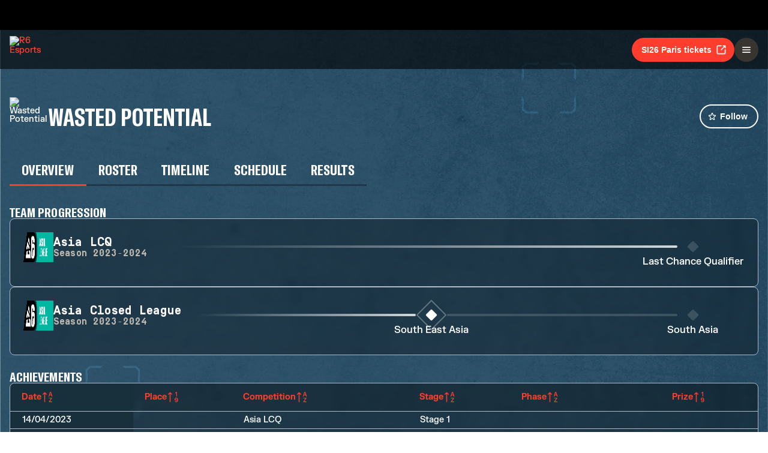

--- FILE ---
content_type: application/javascript; charset=UTF-8
request_url: https://static-esports.ubisoft.com/r6-website/_next/static/chunks/4533-082e8c63b3148720.js
body_size: 6145
content:
(self.webpackChunk_N_E=self.webpackChunk_N_E||[]).push([[4533],{1142:(e,t,a)=>{"use strict";a.d(t,{N:()=>s});var r=a(52045),n=a(21462),o=a(47323),s=n.forwardRef(function(e,t){return n.createElement(o.y,(0,r.A)({iconAttrs:{fill:"currentColor",xmlns:"http://www.w3.org/2000/svg"},iconVerticalAlign:"middle",iconViewBox:"0 0 16 16"},e,{ref:t}),n.createElement("path",{d:"M12.438 1.668V7H11.39V2.684h-.051l-1.211.859v-.969l1.262-.906h1.046z"}),n.createElement("path",{fillRule:"evenodd",d:"M11.36 14.098c-1.137 0-1.708-.657-1.762-1.278h1.004c.058.223.343.45.773.45.824 0 1.164-.829 1.133-1.856h-.059c-.148.39-.57.742-1.261.742-.91 0-1.72-.613-1.72-1.758 0-1.148.848-1.835 1.973-1.835 1.09 0 2.063.636 2.063 2.687 0 1.867-.723 2.848-2.145 2.848zm.062-2.735c.504 0 .933-.336.933-.972 0-.633-.398-1.008-.94-1.008-.52 0-.927.375-.927 1 0 .64.418.98.934.98z"}),n.createElement("path",{d:"M4.5 13.5a.5.5 0 0 1-1 0V3.707L2.354 4.854a.5.5 0 1 1-.708-.708l2-1.999.007-.007a.498.498 0 0 1 .7.006l2 2a.5.5 0 1 1-.707.708L4.5 3.707V13.5z"}))});s.displayName="SortNumericUp"},1293:e=>{e.exports={teamOverview:"team-overview_teamOverview__XKONg",main:"team-overview_main__oo5DI",teamProgression:"team-overview_teamProgression__6ssmQ",sidebar:"team-overview_sidebar__Qgmbq",latestVideos:"team-overview_latestVideos__ArxMz",progressionCard:"team-overview_progressionCard__phO5l",competition:"team-overview_competition__q7iE6",name:"team-overview_name__x3ksm",progress:"team-overview_progress__CYdP3",nextMatch:"team-overview_nextMatch__dY1wF",teams:"team-overview_teams__U0gZh",date:"team-overview_date__41iQX",matchVideo:"team-overview_matchVideo__rGVH5",thumbnail:"team-overview_thumbnail__3lF0X",title:"team-overview_title__LqO0U",slide:"team-overview_slide__c8VAE"}},3554:(e,t,a)=>{"use strict";a.d(t,{a:()=>s});var r=a(52045),n=a(21462),o=a(47323),s=n.forwardRef(function(e,t){return n.createElement(o.y,(0,r.A)({iconAttrs:{fill:"currentColor",xmlns:"http://www.w3.org/2000/svg"},iconVerticalAlign:"middle",iconViewBox:"0 0 16 16"},e,{ref:t}),n.createElement("path",{fillRule:"evenodd",d:"M10.082 5.629 9.664 7H8.598l1.789-5.332h1.234L13.402 7h-1.12l-.419-1.371h-1.781zm1.57-.785L11 2.687h-.047l-.652 2.157h1.351z"}),n.createElement("path",{d:"M12.96 14H9.028v-.691l2.579-3.72v-.054H9.098v-.867h3.785v.691l-2.567 3.72v.054h2.645V14zm-8.46-.5a.5.5 0 0 1-1 0V3.707L2.354 4.854a.5.5 0 1 1-.708-.708l2-1.999.007-.007a.498.498 0 0 1 .7.006l2 2a.5.5 0 1 1-.707.708L4.5 3.707V13.5z"}))});s.displayName="SortAlphaUp"},5729:e=>{e.exports={errorBox:"error-box_errorBox__4xWwt",fullWidth:"error-box_fullWidth__ngyFc",tall:"error-box_tall__yMBee",slide:"error-box_slide__zfySB"}},19813:(e,t,a)=>{"use strict";a.d(t,{a:()=>c});var r=a(23798),n=a(21462),o=a(46001),s=a.n(o),l=a(5729),i=a.n(l);function c(e){let{text:t,fullWidth:a,tall:o,style:l,className:c,withParagraphWrapper:m=!0}=e,d=m?"p":n.Fragment;return(0,r.jsx)("div",{className:s()(i().errorBox,a&&i().fullWidth,o&&i().tall,c),style:l,children:(0,r.jsx)(d,{children:t})})}},24025:e=>{e.exports={t2TournamentAccentColor:"--t2-tournament-accent-color",colorNeutralMain2:"--color-neutral-main-2",t2TournamentCardBackgroundColor:"--t2-tournament-card-background-color",r6AppBackgroundColor:"--r6-app-background-color",tabActiveColor:"--tab-active-color",responsiveHeaderCellColor:"--responsive-header-cell-color",aspectRatio:"--aspect-ratio",nbColumns:"--nb-columns",nbProgressTrackerItems:"--nb-progress-tracker-items",stepColumnStart:"--step-column-start",progressTracker:"progress-tracker_progressTracker__1DCl5",step:"progress-tracker_step__xhGjb",active:"progress-tracker_active__Irhze",icon:"progress-tracker_icon__WplmR",label:"progress-tracker_label__9eSsP",separator:"progress-tracker_separator__77oKx",fadeIn:"progress-tracker_fadeIn__RyS7_",responsive:"progress-tracker_responsive__gxl9p",stepWrapper:"progress-tracker_stepWrapper__oTsRe",responsiveSeparator:"progress-tracker_responsiveSeparator__vio1l",title:"progress-tracker_title__fd_o5"}},26347:(e,t,a)=>{"use strict";a.d(t,{s:()=>u});var r=a(23798),n=a(21462),o=a(46001),s=a.n(o),l=a(13866),i=a(24025),c=a.n(i),m=a(65594),d=a.n(m);function u(e){let{steps:t,hasPriorStep:a,className:o,stepClassName:i,separatorClassName:m,isResponsive:u=!1,style:p}=e,h=(0,l._)(),v=u?"div":n.Fragment,g=u?{className:c().stepWrapper}:{};return(0,r.jsx)("div",{className:s()(c().progressTracker,u&&c().responsive,o),style:{...p,[d().nbProgressTrackerItems]:t.length},children:t.map((e,o)=>{var l;return(0,r.jsxs)(n.Fragment,{children:[o>0&&(0,r.jsx)("div",{className:s()(c().separator,m,e.isAchieved&&c().active)}),0===o&&a&&(0,r.jsx)("div",{className:s()(c().separator,c().fadeIn)}),(0,r.jsxs)("div",{className:s()(c().step,i,e.isAchieved&&c().active),style:{[d().stepColumnStart]:o+1},onClick:()=>e.analytics?h(e.analytics):void 0,children:[(0,r.jsxs)(v,{...g,children:[u&&(0,r.jsx)("div",{className:s()(c().responsiveSeparator,(null==(l=t[o-1])?void 0:l.isAchieved)&&c().active)}),(0,r.jsx)("div",{className:s()(c().icon)}),u&&(0,r.jsx)("div",{className:s()(c().responsiveSeparator,e.isAchieved&&c().active)})]}),e.title&&(0,r.jsx)("div",{className:c().title,children:e.title}),(0,r.jsx)("div",{className:c().label,children:e.component})]})]},o)})})}},33598:(e,t,a)=>{"use strict";a.d(t,{q:()=>s});var r=a(52045),n=a(21462),o=a(47323),s=n.forwardRef(function(e,t){return n.createElement(o.y,(0,r.A)({iconAttrs:{fill:"currentColor",xmlns:"http://www.w3.org/2000/svg"},iconVerticalAlign:"middle",iconViewBox:"0 0 16 16"},e,{ref:t}),n.createElement("path",{d:"M12.438 1.668V7H11.39V2.684h-.051l-1.211.859v-.969l1.262-.906h1.046z"}),n.createElement("path",{fillRule:"evenodd",d:"M11.36 14.098c-1.137 0-1.708-.657-1.762-1.278h1.004c.058.223.343.45.773.45.824 0 1.164-.829 1.133-1.856h-.059c-.148.39-.57.742-1.261.742-.91 0-1.72-.613-1.72-1.758 0-1.148.848-1.835 1.973-1.835 1.09 0 2.063.636 2.063 2.687 0 1.867-.723 2.848-2.145 2.848zm.062-2.735c.504 0 .933-.336.933-.972 0-.633-.398-1.008-.94-1.008-.52 0-.927.375-.927 1 0 .64.418.98.934.98z"}),n.createElement("path",{d:"M4.5 2.5a.5.5 0 0 0-1 0v9.793l-1.146-1.147a.5.5 0 0 0-.708.708l2 1.999.007.007a.497.497 0 0 0 .7-.006l2-2a.5.5 0 0 0-.707-.708L4.5 12.293V2.5z"}))});s.displayName="SortNumericDown"},42774:(e,t,a)=>{"use strict";a.d(t,{n:()=>s});var r=a(52045),n=a(21462),o=a(47323),s=n.forwardRef(function(e,t){return n.createElement(o.y,(0,r.A)({iconAttrs:{fill:"currentColor",xmlns:"http://www.w3.org/2000/svg"},iconVerticalAlign:"middle",iconViewBox:"0 0 16 16"},e,{ref:t}),n.createElement("path",{fillRule:"evenodd",d:"M10.082 5.629 9.664 7H8.598l1.789-5.332h1.234L13.402 7h-1.12l-.419-1.371h-1.781zm1.57-.785L11 2.687h-.047l-.652 2.157h1.351z"}),n.createElement("path",{d:"M12.96 14H9.028v-.691l2.579-3.72v-.054H9.098v-.867h3.785v.691l-2.567 3.72v.054h2.645V14zM4.5 2.5a.5.5 0 0 0-1 0v9.793l-1.146-1.147a.5.5 0 0 0-.708.708l2 1.999.007.007a.497.497 0 0 0 .7-.006l2-2a.5.5 0 0 0-.707-.708L4.5 12.293V2.5z"}))});s.displayName="SortAlphaDown"},46456:(e,t,a)=>{"use strict";a.d(t,{X:()=>h});var r=a(23798),n=a(21462),o=a(42774),s=a(3554),l=a(33598),i=a(1142),c=a(46001),m=a.n(c),d=a(84891),u=a(85319),p=a.n(u);function h(e){let{initialVisibleRows:t,onSort:a,defaultSort:o,...s}=e,{rows:l,headers:i}=s,[c,m]=(0,n.useState)(o),u=(0,n.useMemo)(()=>l.sort((e,t)=>{var a,r;if(!c)return 0;let n=null==(a=e[c.columnIndex])?void 0:a.value,o=null==(r=t[c.columnIndex])?void 0:r.value;return"string"==typeof n&&"string"==typeof o?c.descending?n.localeCompare(o):o.localeCompare(n):"number"==typeof n&&"number"==typeof o?c.descending?o-n:n-o:"boolean"==typeof n&&"boolean"==typeof o?c.descending?Number(o)-Number(n):Number(n)-Number(o):n instanceof Date&&o instanceof Date?c.descending?o.getTime()-n.getTime():n.getTime()-o.getTime():0}),[c,l]);return(0,r.jsx)(d.e,{items:u,nbItemsToShow:t,component:g,componentProps:(e,t)=>({row:e,index:t,nbColumns:i.length}),wrapper:v,wrapperProps:{...s,onSortChange:function(e){m(t=>{let r={columnIndex:e,descending:(null==t?void 0:t.columnIndex)===e&&!t.descending};return a&&a(r),r})}},keyProp:e=>{var t,a;let{row:r}=e;return null!=(a=null==(t=r.find(e=>null!=e.rowId))?void 0:t.rowId)?a:null}})}function v(e){let{rows:t,headers:a,onSortChange:n,children:c,className:d,activeSort:u,emptyMessage:h,...v}=e;return(0,r.jsx)("div",{className:p().container,children:(0,r.jsxs)("table",{className:m()(d,p().table),...v,children:[(0,r.jsx)("thead",{children:(0,r.jsx)("tr",{children:a.map((e,c)=>{var d,h,v,g,x,_,w,f,y;let j=a[c],b=!(null!==j&&"object"==typeof j&&"disableSort"in j&&j.disableSort)&&(null!=t?t:0).length>0&&(["string","number","boolean"].includes(typeof(null==t||null==(h=t[0])||null==(d=h[c])?void 0:d.value))||(null==t||null==(g=t[0])||null==(v=g[c])?void 0:v.value)instanceof Date),N="number"==typeof(null==t||null==(_=t[0])||null==(x=_[c])?void 0:x.value),V=e&&"object"==typeof e&&"children"in e?e.children:e,k=e&&"object"==typeof e&&"props"in e?e.props:{},I=e&&"object"==typeof e&&"style"in e?e.style:{};return(0,r.jsx)("th",{scope:"col",style:I,className:m()(b&&p().sortable),onClick:e=>{k.onClick&&k.onClick(e),b&&n(c)},children:(0,r.jsxs)("div",{className:p().inner,...k,children:[V,(w=b,f=N,y=u,w?f?(null==y?void 0:y.descending)?(0,r.jsx)(l.q,{size:22,className:m()(p().sortIcon)}):(0,r.jsx)(i.N,{size:22,className:m()(p().sortIcon)}):(null==y?void 0:y.descending)?(0,r.jsx)(o.n,{size:22,className:m()(p().sortIcon)}):(0,r.jsx)(s.a,{size:22,className:m()(p().sortIcon)}):null)]})},c)})})}),(0,r.jsxs)("tbody",{children:[c,0===t.length&&h&&(0,r.jsx)("tr",{children:(0,r.jsx)("td",{colSpan:a.length,className:p().emptyMessage,children:h})})]})]})})}function g(e){let{row:t,index:a,nbColumns:n}=e;return(0,r.jsxs)(r.Fragment,{children:[0===a&&(0,r.jsx)("tr",{children:(0,r.jsx)("td",{colSpan:n})}),(0,r.jsx)("tr",{children:t.map((e,t)=>{var a,n,o,s;return(0,r.jsx)("td",{...e.props,style:{...null!=(n=null==(a=e.props)?void 0:a.style)?n:{},...null!=(o=e.style)?o:{}},children:(0,r.jsx)(r.Fragment,{children:e.formatValue?e.formatValue(e.value):e.value})},null!=(s=e.rowCellId)?s:t)})})]})}},54797:e=>{e.exports={loadMoreButton:"load-more_loadMoreButton__JhcSB"}},58758:(e,t,a)=>{"use strict";a.d(t,{c:()=>s});var r=a(52045),n=a(21462),o=a(47323),s=n.forwardRef(function(e,t){return n.createElement(o.y,(0,r.A)({iconAttrs:{fill:"currentColor",xmlns:"http://www.w3.org/2000/svg"},iconVerticalAlign:"middle",iconViewBox:"0 0 16 16"},e,{ref:t}),n.createElement("path",{fillRule:"evenodd",d:"M4.646 1.646a.5.5 0 0 1 .708 0l6 6a.5.5 0 0 1 0 .708l-6 6a.5.5 0 0 1-.708-.708L10.293 8 4.646 2.354a.5.5 0 0 1 0-.708z"}))});s.displayName="ChevronRight"},69772:(e,t,a)=>{"use strict";a.d(t,{W:()=>c});var r=a(23798),n=a(69154),o=a(31281),s=a(80388),l=a(1293),i=a.n(l);function c(e){let{teamName:t,opponent:a,date:l,videoId:c,matchId:d}=e,{locale:u,getTranslation:p}=(0,o.B)(),h=Intl.DateTimeFormat(u,{day:"numeric",month:"short",year:"numeric"}),v="".concat(t," vs ").concat(a," ").concat(m.format(null!=l?l:void 0));return(0,r.jsxs)(n.di,{href:(0,s.x)("/match/".concat(d)),className:i().matchVideo,analytics:{location:"overview",locationDetail:"latest videos",category:"video",action:v},children:[(0,r.jsx)("div",{className:i().thumbnail,children:(0,r.jsx)("img",{src:"https://img.youtube.com/vi/".concat(c,"/0.jpg"),alt:"".concat(t," vs ").concat(a," ").concat(p("epanel.common.replay"))})}),(0,r.jsxs)("div",{className:i().title,children:[t," vs ",a,(0,r.jsx)("span",{children:h.format(null!=l?l:void 0)})]})]})}let m=Intl.DateTimeFormat("en-us",{day:"numeric",month:"short",year:"numeric"})},72369:(e,t,a)=>{"use strict";a.d(t,{M:()=>l});let r=new Map([["one","ˢᵗ"],["two","ⁿᵈ"],["few","ʳᵈ"],["other","ᵗʰ"]]),n=new Map([["one","ʳᵉ"],["two","ᵉ"],["few","ᵉ"],["other","ᵉ"]]),o=new Map([["one","st"],["two","nd"],["few","rd"],["other","th"]]),s=new Map([["one","re"],["two","e"],["few","e"],["other","e"]]);function l(e,t){let a=!(arguments.length>2)||void 0===arguments[2]||arguments[2],l=e.split("-")[0],i=(()=>{switch(l){case"en":return a?r:o;case"fr":return a?n:s;default:return}})(),c=new Intl.PluralRules(e,{type:"ordinal"}).select(t),m=i?i.get(c):"";return"".concat(t).concat(m)}},74533:(e,t,a)=>{"use strict";a.r(t),a.d(t,{__N_SSP:()=>I,default:()=>S});var r=a(23798),n=a(19340),o=a(21462),s=a(37728),l=a.n(s),i=a(32731),c=a(19813),m=a(46456),d=a(22606),u=a(69154),p=a(13866),h=a(34187),v=a(31281),g=a(72369),x=a(80388),_=a(96148),w=a(58758),f=a(26347),y=a(1293),j=a.n(y);function b(e){var t;let{teamName:a,competition:n,seasonYear:o,steps:s,nextMatch:l}=e,{locale:i,getTranslation:c}=(0,v.B)(),m=Intl.DateTimeFormat(i,{day:"numeric",month:"short",year:"numeric",timeZoneName:"short"});return(0,r.jsxs)("div",{className:j().progressionCard,children:[(0,r.jsxs)("div",{className:j().competition,children:[(0,r.jsxs)("div",{className:j().name,children:[(0,r.jsx)("img",{width:50,height:50,alt:n.name,src:n.logo}),(0,r.jsxs)("div",{children:[n.name,(0,r.jsxs)("span",{children:[c("common.season")," ",o]})]})]}),(0,r.jsx)("div",{className:j().progress,children:(0,r.jsx)(f.s,{steps:s,hasPriorStep:!0})})]}),l&&(0,r.jsxs)("div",{className:j().nextMatch,children:[c("website.common.next-match"),":",(0,r.jsxs)(u.di,{href:(0,x.x)("/match/".concat(l.id)),analytics:{location:"overview",locationDetail:"team progression",category:"action",action:"".concat(n.name," : next match")},children:[(0,r.jsxs)("div",{className:j().teams,children:[a," vs ",null!=(t=l.opponentName)?t:c("epanel.common.tbd")]}),(0,r.jsx)("div",{className:j().date,children:l.date?m.format(new Date(l.date)):c("epanel.common.tbd")}),(0,r.jsx)(w.c,{fill:"white",size:12})]})]})]})}var N=a(69772);function V(e){var t;let{team:a,achievements:n,progressions:s,latestVideos:w}=e,{locale:f,getTranslation:y,getDefaultTranslation:V}=(0,v.B)(),k=(0,p._)(),I=(0,o.useMemo)(()=>new Intl.DateTimeFormat(f,{day:"2-digit",month:"2-digit",year:"numeric"}),[f]),S=[y("website.common.date"),y("website.common.place"),y("website.common.competition"),y("website.common.stage"),y("website.common.phase"),y("website.common.prize")];(0,h.D)({pageName:a.name,siteSection:"teams",siteSubSection:"overview",customList:"teams:".concat(a.name)});let C=(0,o.useMemo)(()=>n.map(e=>[{formatValue:e=>(0,r.jsx)("div",{style:{whiteSpace:"nowrap"},children:I.format(e)}),value:new Date(e.date)},{formatValue:e=>e&&999!==e?(0,g.M)(f,e):"",value:e.place?e.place:999},{formatValue:t=>(0,r.jsx)(u.di,{href:(0,x.x)("/competition/".concat(e.competitionId)),style:{wordBreak:"break-word"},analytics:{location:"overview",locationDetail:"achievements",category:"action",action:e.competitionName},children:(0,r.jsx)(r.Fragment,{children:t})}),value:e.competitionName},{formatValue:t=>t?(0,r.jsx)(u.di,{href:(0,x.x)("/championship/".concat(e.championshipId,"/").concat(e.seasonId,"?stageIndex=").concat(e.stage.index)),analytics:{location:"overview",locationDetail:"achievements",category:"action",action:V(e.stage.type.translationKey,{0:e.stage.index})},children:(0,r.jsx)(r.Fragment,{children:t})}):null,value:e.isEvent?"":y(e.stage.type.translationKey,{0:e.stage.index})},{formatValue:t=>(0,r.jsx)(u.di,{href:(0,x.x)("/competition/".concat(e.competitionId,"/").concat(e.phaseId)),style:{wordBreak:"break-word"},analytics:{location:"overview",locationDetail:"achievements",category:"action",action:e.phaseTranslationKey?V(e.phaseTranslationKey):e.phaseTranslationKey},children:(0,r.jsx)(r.Fragment,{children:t})}),value:e.phaseTranslationKey&&y(e.phaseTranslationKey)},{formatValue:t=>{var a;return t?(0,r.jsxs)("span",{style:{whiteSpace:"nowrap"},children:[new Intl.NumberFormat(f,{style:"currency",currency:null!=(a=e.currency)?a:"USD",minimumFractionDigits:0,maximumFractionDigits:0}).format(t),e.currency?" ".concat(e.currency):" USD"]}):""},value:e.prize}]),[n,I,V,y,f]);return 0===n.length&&0===s.length&&0===w.length?(0,r.jsx)(c.a,{text:y("website.common.has-not-played-any-match-yet",{0:a.name})}):(0,r.jsxs)("div",{className:j().teamOverview,children:[(0,r.jsxs)(i.s,{className:j().main,direction:"vertical",cssGap:"md",children:[(null!=(t=null==s?void 0:s.length)?t:0)>0&&(0,r.jsxs)(r.Fragment,{children:[(0,r.jsx)(d.h,{headingLevel:"h4",children:y("website.common.team-progression")}),(0,r.jsx)("div",{className:j().teamProgression,children:null==s?void 0:s.map(e=>{let{id:t,name:n,logoUrl:o,season:s,phases:i,nextMatch:c}=e;return(0,r.jsx)(b,{teamName:a.name,competition:{name:n,logo:o},seasonYear:s,steps:i.map(e=>({component:(0,r.jsx)(l(),{href:(0,x.x)("/competition/".concat(t,"/").concat(e.id)),passHref:!0,prefetch:!1,children:y(e.translationKey)}),isAchieved:e.hasPlayedIn,analytics:{location:"overview",locationDetail:"team progression",category:"action",action:V(e.translationKey)}})),nextMatch:c},t)})})]}),(0,r.jsx)(d.h,{headingLevel:"h4",children:y("website.common.achievements")}),(0,r.jsx)(m.X,{headers:S,rows:C,onSort:e=>{let{columnIndex:t}=e;return k({location:"overview",locationDetail:"achievements",category:"interaction",action:"filter : ".concat(S[t])})}})]}),w.length>0&&(0,r.jsxs)(i.s,{className:j().sidebar,direction:"vertical",cssGap:"md",children:[(0,r.jsx)(d.h,{headingLevel:"h4",children:y("website.common.latest-videos")}),(0,r.jsx)(i.s,{className:j().latestVideos,direction:"vertical",cssGap:"md",children:w.map((e,t)=>{let{id:n,opponentName:o,date:s,youtubeLink:l}=e,i=(0,_.H)(l);return i?(0,r.jsx)(N.W,{matchId:n,teamName:a.name,opponent:o,date:new Date(s),videoId:i},t):null})})]})]})}function k(e){let{pageData:t}=e;return(0,r.jsx)(V,{team:t.team,...t.tabData})}k.getLayout=(e,t)=>(0,r.jsx)(n.t,{...t,children:e});var I=!0;let S=k},84891:(e,t,a)=>{"use strict";a.d(t,{e:()=>u});var r=a(23798),n=a(21462),o=a(32731),s=a(46001),l=a.n(s),i=a(31281),c=a(24596),m=a(54797),d=a.n(m);function u(e){let{items:t,nbItemsToShow:a=t.length,component:s,componentProps:m=e=>e,keyProp:u,className:p,wrapper:h,wrapperProps:v,dataTestId:g}=e,[x,_]=(0,n.useState)(!1),{getTranslation:w}=(0,i.B)(),f=h||n.Fragment,y=(0,n.useMemo)(()=>x?t:t.slice(0,a),[x,t,a]);return(0,r.jsxs)(o.s,{direction:"vertical",cssGap:"md",className:p,"data-testid":g,children:[(0,r.jsx)(f,{...v,className:l()(null==v?void 0:v.className),children:y.map((e,t)=>{let a=t,n=m(e,t);if("string"==typeof u)a=String(e[u]);else if("function"==typeof u){var o;a=null!=(o=u(n))?o:a}return(0,r.jsx)(s,{...n},a)})}),t.length>a&&(0,r.jsx)(c.$n,{variant:"outlined",className:d().loadMoreButton,onClick:()=>_(e=>!e),children:w(x?"epanel.common.see-less":"epanel.common.see-more")})]})}},85319:e=>{e.exports={container:"table_container__91lDo",table:"table_table__ElSCb",sortable:"table_sortable__fA5VC",inner:"table_inner__wiHXr",sortIcon:"table_sortIcon__khFfW",emptyMessage:"table_emptyMessage__oWSfp",slide:"table_slide__868ug"}},87661:(e,t,a)=>{"use strict";a.d(t,{E:()=>n,T:()=>r});let r=/^.*((youtu.be\/)|(v\/)|(\/u\/\w\/)|(embed\/)|(watch\?))\??v?=?([^#&?]*).*/;function n(e){return null!=e&&r.test(e)}},96148:(e,t,a)=>{"use strict";a.d(t,{H:()=>n});var r=a(87661);function n(e){var t;if(!e)return;let a=e.match(r.T);return a&&(null==(t=a[7])?void 0:t.length)==11?a[7]:void 0}}}]);

--- FILE ---
content_type: application/javascript; charset=UTF-8
request_url: https://static-esports.ubisoft.com/r6-website/_next/static/chunks/pages/esports/rainbow-six/siege/team/%5BteamId%5D/overview-d4bddc2fbd77e241.js
body_size: 285
content:
(self.webpackChunk_N_E=self.webpackChunk_N_E||[]).push([[851],{98036:(e,_,s)=>{(window.__NEXT_P=window.__NEXT_P||[]).push(["/esports/rainbow-six/siege/team/[teamId]/overview",function(){return s(74533)}])}},e=>{e.O(0,[4648,7944,9340,4533,636,6593,8792],()=>e(e.s=98036)),_N_E=e.O()}]);